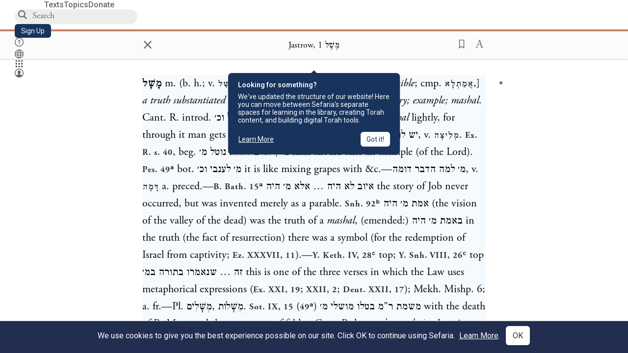

--- FILE ---
content_type: text/html; charset=utf-8
request_url: https://www.sefaria.org/Jastrow%2C_%D7%9E%D6%B8%D7%A9%D6%B8%D7%81%D7%9C.1
body_size: 13744
content:






<!DOCTYPE html>
<html lang="en">
<head>
    <title>Jastrow, מָשָׁל 1 | Sefaria Library</title>
    <meta charset="utf-8"/>
    <meta name="description" content="מָשָׁל m. (b. h.;  v. מָשַׁל I) [something tangible, substantial, plausible; cmp. אֲמַתְלָא,] a truth substantiated by an illustration, wise saying; fable,..."/>

    

    <link rel="search" type="application/opensearchdescription+xml" title="Sefaria Search" href="https://www.sefaria.org/static/files/opensearch.xml?v=f45fa208" />

    
    <link rel="alternate" href="https://www.sefaria.org/Jastrow,_מָשָׁל.1" hreflang="en" />
    <link rel="alternate" href="https://www.sefaria.org.il/Jastrow,_מָשָׁל.1" hreflang="he" />
    

    
    <link rel="canonical" href="https://www.sefaria.org/Jastrow,_%D7%9E%D6%B8%D7%A9%D6%B8%D7%81%D7%9C.1" />
    

    
        <meta property="og:type" content="website"/>
    

    
        <meta property="og:description" content="מָשָׁל m. (b. h.;  v. מָשַׁל I) [something tangible, substantial, plausible; cmp. אֲמַתְלָא,] a truth substantiated by an illustration, wise saying; fable,..."/>
        <meta property="og:image" content="https://www.sefaria.org/api/img-gen/Jastrow,_מָשָׁל.1?lang=&platform=facebook&ven=&vhe=" />
        <meta property="og:image:type" content="image/png" />
        <meta property="og:image:width" content="1200" />
        <meta property="og:image:height" content="630" />
    

    <meta property="og:title" content="Jastrow, מָשָׁל 1 | Sefaria Library" />
    <meta property="og:url" content="https://www.sefaria.org/Jastrow,_%D7%9E%D6%B8%D7%A9%D6%B8%D7%81%D7%9C.1" />

    <meta name="twitter:card" content="summary_large_image" />
    
    <meta name="twitter:site" content="@sefariaproject" />
    <meta name="twitter:title" content="Jastrow, מָשָׁל 1 | Sefaria Library" />
    <meta name="twitter:description" content="מָשָׁל m. (b. h.;  v. מָשַׁל I) [something tangible, substantial, plausible; cmp. אֲמַתְלָא,] a truth substantiated by an illustration, wise saying; fable,..." />
    <meta name="twitter:image" content="https://www.sefaria.org/api/img-gen/Jastrow,_מָשָׁל.1?lang=&platform=twitter&ven=&vhe=" />

    <meta name="apple-mobile-web-app-capable" content="yes">
    <meta name="apple-itunes-app" content="app-id=1163273965">
    
    <meta name="viewport" content="width=device-width, initial-scale=1, user-scalable=no" />
    
    
    <link rel="shortcut icon" href="https://www.sefaria.org/static/icons/library/favicon.ico?v=3" sizes="48x48">
    <link rel="icon" type="image/svg+xml" href="https://www.sefaria.org/static/icons/library/favicon.svg?v=3" sizes="any">
    <link rel="icon" type="image/png" href="https://www.sefaria.org/static/icons/library/favicon.png?v=3" sizes="96x96">
    <link rel="apple-touch-icon" sizes="180x180" href="https://www.sefaria.org/static/icons/library/apple-touch-icon.png?v=3">
    <link rel="manifest" href="/site.webmanifest?v=3">
    
    <meta name="theme-color" content="#18345D">
    <meta name="apple-mobile-web-app-title"
          content="
                    Library
                  ">
    

    
    <script type="application/ld+json">{"@context": "http://schema.org", "@type": "BreadcrumbList", "itemListElement": [{"@type": "ListItem", "position": 1, "name": "Texts", "item": {"@id": "/texts"}}, {"@type": "ListItem", "position": 2, "name": "Reference", "item": {"@id": "/texts/Reference"}}, {"@type": "ListItem", "position": 3, "name": "Dictionary", "item": {"@id": "/texts/Reference/Dictionary"}}, {"@type": "ListItem", "position": 4, "name": "Jastrow", "item": {"@id": "/Jastrow"}}, {"@type": "ListItem", "position": 5, "name": "\u05de\u05b8\u05e9\u05b8\u05c1\u05dc", "item": {"@id": "/Jastrow,_\u05de\u05b8\u05e9\u05b8\u05c1\u05dc"}}, {"@type": "ListItem", "position": 6, "name": "Line 1", "item": {"@id": "/Jastrow,_\u05de\u05b8\u05e9\u05b8\u05c1\u05dc.1"}}]}</script>
    

    

    <script src="https://ajax.googleapis.com/ajax/libs/webfont/1.6.26/webfont.js"></script>
    <script>
        WebFont.load({
          google: {
            families: ['Crimson Text:100,200,300,400,500,600,700,800,900'],
            text: 'ăǎġḥḤḫḳḲŏŠšṭżūẓŻāīēḗęîìi̧ ̆̄'
          },
          typekit: {
            id: 'aeg8div' // Adobe Garamond Pro
          }
        });
        WebFont.load({
          google: {
            families: ['Roboto:100,200,300,400,500,600,700,800,900', 'Heebo:100,200,300,400,500,600,700,800,900:hebrew', 'Miriam Libre:400,500,600,700'] // The dotted h causes Heebo not to load.
          }
        });
        WebFont.load({
          google: {
            families: ['Noto Sans Samaritan'],
            text: 'ࠀࠁࠂࠃࠄࠅࠆࠇࠈࠉࠊࠋࠌࠍࠎࠏࠐࠑࠒࠓࠔࠕ'
          }
        });
    </script>
    <script src="https://www.gstatic.com/charts/loader.js"></script>

    <link rel="stylesheet" href="https://www.sefaria.org/static/css/common.css?v=305af3bd">
    <link rel="stylesheet" href="https://www.sefaria.org/static/font-awesome/css/font-awesome.css?v=151bd7ea">
    <link rel="stylesheet" href="https://www.sefaria.org/static/css/fonts.css?v=6a0132d4">
    <link rel="stylesheet" href="https://www.sefaria.org/static/css/header.css?v=f4c71c1c">
    <link rel="stylesheet" href="https://www.sefaria.org/static/css/popover.css?v=2e03266b">
    <link rel="stylesheet" href="https://www.sefaria.org/static/css/breakpoints.css?v=a38385e0">
    <link rel="stylesheet" type="text/css" href="https://www.sefaria.org/static/css/keyboard.css?v=2c0640d3">
        
    <link rel="stylesheet" href="https://www.sefaria.org/static/css/font-faces.css?v=8d5bcc01">
    <link rel="stylesheet" href="https://www.sefaria.org/static/css/color-palette.css?v=7a2868b2">
    <link rel="stylesheet" href="https://www.sefaria.org/static/css/themes/library-theme.css?v=75488c0c">
    <link rel="stylesheet" href="https://www.sefaria.org/static/css/themes/sheets-theme.css?v=ac584759">
    <link rel="stylesheet" href="https://www.sefaria.org/static/css/common-components.css?v=0de1860f">
    <link rel="stylesheet" href="https://www.sefaria.org/static/css/s2.css?v=61e67963">
    <link rel="stylesheet" href="https://www.sefaria.org/static/css/s2-print.css?v=f2d661d4" media="print" />
    <!-- Specific styling to correct behavior of Unbounce banners -->
    <link rel="stylesheet" href="https://www.sefaria.org/static/css/unbounce-banner.css?v=7cb47188">

    
    
    

    <style>
        
    </style>


    
    <!-- Google Tag Manager -->
    <script>(function(w,d,s,l,i){w[l]=w[l]||[];w[l].push({'gtm.start':
    new Date().getTime(),event:'gtm.js'});var f=d.getElementsByTagName(s)[0],
    j=d.createElement(s),dl=l!='dataLayer'?'&l='+l:'';j.async=true;j.src=
    'https://www.googletagmanager.com/gtm.js?id='+i+dl;f.parentNode.insertBefore(j,f);
    })(window,document,'script','dataLayer',"GTM-NBGXSLP");</script>
    <!-- End Google Tag Manager -->

    <!-- Start VWO Async SmartCode -->
    <script type='text/javascript' id='vwoCode'>
    window._vwo_code=window._vwo_code || (function() {
    var account_id=682715,
    version = 1.5,
    settings_tolerance=2000,
    library_tolerance=2500,
    use_existing_jquery=false,
    is_spa=1,
    hide_element='body',
    hide_element_style = 'opacity:0 !important;filter:alpha(opacity=0) !important;background:none !important',
    /* DO NOT EDIT BELOW THIS LINE */
    f=false,d=document,vwoCodeEl=d.querySelector('#vwoCode'),code={use_existing_jquery:function(){return use_existing_jquery},library_tolerance:function(){return library_tolerance},hide_element_style:function(){return'{'+hide_element_style+'}'},finish:function(){if(!f){f=true;var e=d.getElementById('_vis_opt_path_hides');if(e)e.parentNode.removeChild(e)}},finished:function(){return f},load:function(e){var t=d.createElement('script');t.fetchPriority='high';t.src=e;t.type='text/javascript';t.innerText;t.onerror=function(){_vwo_code.finish()};d.getElementsByTagName('head')[0].appendChild(t)},getVersion:function(){return version},getMatchedCookies:function(e){var t=[];if(document.cookie){t=document.cookie.match(e)||[]}return t},getCombinationCookie:function(){var e=code.getMatchedCookies(/(?:^|;)\s?(_vis_opt_exp_\d+_combi=[^;$]*)/gi);e=e.map(function(e){try{var t=decodeURIComponent(e);if(!/_vis_opt_exp_\d+_combi=(?:\d+,?)+\s*$/.test(t)){return''}return t}catch(e){return''}});var i=[];e.forEach(function(e){var t=e.match(/([\d,]+)/g);t&&i.push(t.join('-'))});return i.join('|')},init:function(){if(d.URL.indexOf('__vwo_disable__')>-1)return;window.settings_timer=setTimeout(function(){_vwo_code.finish()},settings_tolerance);var e=d.createElement('style'),t=hide_element?hide_element+'{'+hide_element_style+'}':'',i=d.getElementsByTagName('head')[0];e.setAttribute('id','_vis_opt_path_hides');vwoCodeEl&&e.setAttribute('nonce',vwoCodeEl.nonce);e.setAttribute('type','text/css');if(e.styleSheet)e.styleSheet.cssText=t;else e.appendChild(d.createTextNode(t));i.appendChild(e);var n=this.getCombinationCookie();this.load('https://dev.visualwebsiteoptimizer.com/j.php?a='+account_id+'&u='+encodeURIComponent(d.URL)+'&f='+ +is_spa+'&vn='+version+(n?'&c='+n:''));return settings_timer}};window._vwo_settings_timer = code.init();return code;}());
    </script>
    <!-- End VWO Async SmartCode -->

    


    
    <!-- Hotjar Tracking Code for https://www.sefaria.org -->
    <script>
        (function(h,o,t,j,a,r){
            h.hj=h.hj||function(){(h.hj.q=h.hj.q||[]).push(arguments)};
            h._hjSettings={hjid:2695522,hjsv:6};
            a=o.getElementsByTagName('head')[0];
            r=o.createElement('script');r.async=1;
            r.src=t+h._hjSettings.hjid+j+h._hjSettings.hjsv;
            a.appendChild(r);
        })(window,document,'https://static.hotjar.com/c/hotjar-','.js?sv=');
    </script>
    
    
    <!-- Simple Analytics -->
    
    <script>
      window.sa_event = window.sa_event || function () {
        const a = [].slice.call(arguments);
        window.sa_event.q ? window.sa_event.q.push(a) : window.sa_event.q = [a];
      };
    </script>

    <!-- Unbounce Embed Code -->
    <script src="https://fd810a0513c94a16a52ef4d0d9b9c6c8.js.ubembed.com" async></script> 
</head>
 <body data-active-module="library" data-render-static="" class="interface-english ">
    
    <!-- Google Tag Manager (noscript) -->
    <noscript><iframe src="https://www.googletagmanager.com/ns.html?id=GTM-NBGXSLP"
    height="0" width="0" style="display:none;visibility:hidden"></iframe></noscript>
    <!-- End Google Tag Manager (noscript) -->
    



    

    <!--Sentry error reporting config-->
    <script>
      
        const sentryDSN = "https://87dd77e2991c48b4a69022eebb2e635f@o4505401832243200.ingest.sentry.io/4505402077675520";
      
    </script>
    <!--End Sentry error reporting config-->

    
    <!-- React will complain about whitespace -->
    <div id="s2"><div id="readerAppWrap"><a href="#main" class="sefaria-common-button  skip-link" tabindex="0" role="button">Skip to main content</a><div class="readerApp multiPanel interface-english"><div class="header" role="banner"><div class="headerInner boxShadow"><nav class="headerNavSection" aria-label="Primary navigation"><a href="/" class="home" aria-label="Sefaria library logo"></a><div class="textLinks"><a href="/texts" data-target-module="library" class="textLink"><span class="int-en">Texts</span></a><a href="/topics" data-target-module="library" class="textLink"><span class="int-en">Topics</span></a><a href="https://donate.sefaria.org/give/451346/#!/donation/checkout?c_src=Header" class="textLink donate" target="_blank"><span class="int-en">Donate</span></a></div></nav><div class="headerLinksSection"><div class="search-container"><div id="searchBox" class="searchBox" role="search" aria-label="Site search"><span class="readerNavMenuSearchButton"><img src="/static/icons/search_mdl.svg" alt="Search"/></span><input class="search serif keyboardInput" id="downshift-66085-input" placeholder="Search" aria-label="Search for Texts or Keywords Here" maxLength="75" title="Search for Texts or Keywords Here" aria-activedescendant="" aria-autocomplete="list" aria-controls="downshift-66085-menu" aria-expanded="false" aria-labelledby="downshift-66085-label" autoComplete="off" role="combobox" value=""/></div><div id="downshift-66085-menu" role="listbox" aria-labelledby="downshift-66085-label" class="autocomplete-dropdown"></div></div><a href="/register" class="sefaria-common-button  auto-width-button" tabindex="0" role="button" data-target-module="library"><span class="int-en">Sign Up</span></a><div class="header-icons"><a href="https://help.sefaria.org/hc/en-us" class="icon-only  " tabindex="0" role="button" aria-label="Help" title="Help" data-target-module="voices"><img src="/static/icons/help_mdl.svg" class="button-icon" alt="" aria-hidden="true"/></a><div class="headerDropdownMenu"><div class="dropdownLinks-button"><button class="icon-only  " aria-label="Toggle Interface Language Menu" title="Toggle Interface Language Menu"><img src="/static/icons/globallanguageswitcher_mdl.svg" class="button-icon" alt="" aria-hidden="true"/></button></div><div class="dropdownLinks-menu closed"><div class="dropdownLinks-options globeLanguageToggle"><div class="languageHeader"><span class="int-en">Site Language</span></div><div class="dropdownLanguageToggle"><span class="englishLanguageButton"><a class="englishLanguageLink active" href="#">English</a></span><a class="hebrewLanguageLink " href="#">עברית</a></div></div></div></div><div><div class="headerDropdownMenu" data-anl-feature_name="module_switcher"><div class="dropdownLinks-button" data-anl-event="modswitch_open:click"><button class="icon-only  " aria-label="Library" title="Library"><img src="/static/icons/moduleswitcher_mdl.svg" class="button-icon" alt="" aria-hidden="true"/></button></div><div class="dropdownLinks-menu closed"><div class="dropdownLinks-options moduleDropdown"><a class="dropdownItem dropdownLogoItem" href="/about" data-prevent-close="false" data-anl-event="modswitch_item_click:click" data-anl-text="About Sefaria"><img src="/static/img/logo.svg" alt="Sefaria" class="dropdownLogo"/></a><div class="dropdownSeparator"></div><a class="interfaceLinks-option int-bi dropdownItem dropdownModuleItem" href="https://www.sefaria.org/" data-anl-event="modswitch_item_click:click" data-anl-text="Library"><div class="dropdownHeader"><span class="dropdownDot" style="background-color:var(--sefaria-blue)"></span><span class="dropdownHeaderText"><span class="int-en">Library</span></span></div></a><div class="dropdownSeparator"></div><a class="interfaceLinks-option int-bi dropdownItem dropdownModuleItem" href="https://voices.sefaria.org/" target="_blank" data-anl-event="modswitch_item_click:click" data-anl-text="Voices"><div class="dropdownHeader"><span class="dropdownDot" style="background-color:var(--sheets-green)"></span><span class="dropdownHeaderText"><span class="int-en">Voices</span></span></div></a><div class="dropdownSeparator"></div><a class="interfaceLinks-option int-bi dropdownItem dropdownModuleItem" href="https://developers.sefaria.org" target="_blank" data-anl-event="modswitch_item_click:click" data-anl-text="Developers"><div class="dropdownHeader"><span class="dropdownDot" style="background-color:var(--devportal-purple)"></span><span class="dropdownHeaderText"><span class="int-en">Developers</span></span></div></a><div class="dropdownSeparator"></div><a class="dropdownItem dropdownMoreItem" href="/products" target="_blank" data-prevent-close="false" data-anl-event="modswitch_item_click:click" data-anl-text="More"><span class="int-en">More from Sefaria ›</span></a></div></div></div></div><div class="headerDropdownMenu"><div class="dropdownLinks-button"><button class="icon-only  " aria-label="Account menu" title="Account menu"><img src="/static/icons/profile_loggedout_mdl.svg" class="button-icon" alt="" aria-hidden="true"/></button></div><div class="dropdownLinks-menu closed"><div class="dropdownLinks-options"><a class="interfaceLinks-option int-bi dropdownItem" href="#"><span class="int-en">Log in</span></a><a class="interfaceLinks-option int-bi dropdownItem" href="#"><span class="int-en">Sign up</span></a><div class="dropdownSeparator"></div><div class="languageHeader"><span class="int-en">Site Language</span></div><div class="dropdownLanguageToggle"><span class="englishLanguageButton"><a class="englishLanguageLink active" href="#">English</a></span><a class="hebrewLanguageLink " href="#">עברית</a></div><div class="dropdownSeparator"></div><a class="interfaceLinks-option int-bi dropdownItem" href="/updates" data-prevent-close="false"><span class="int-en">New Additions</span></a><a class="interfaceLinks-option int-bi dropdownItem" href="https://help.sefaria.org/hc/en-us" target="_blank" data-prevent-close="false"><span class="int-en">Help</span></a></div></div></div></div></div></div></div><main id="main" role="main"><div id="panelWrapBox" class="" style="width:100%"><div class="readerPanelBox" style="width:100%;left:0%"><div class="readerPanel serif bilingual stacked light undefined" role="region" id="panel-0" data-anl-batch="{&quot;panel_number&quot;:1,&quot;content_lang&quot;:&quot;bilingual&quot;}"><div class="readerControlsOuter"><div class="categoryColorLine" style="background:var(--reference-orange)"></div><header class="readerControls fullPanel"><div class="readerControlsInner"><div class="leftButtons"><a href="" class="readerNavMenuCloseButton" aria-label="Close" title="Close">×</a><div aria-label="Save button" tabindex="0" class="saveButton" role="button" style="visibility:hidden"><img src="/static/icons/bookmark-filled.svg" alt="Save button"/></div></div><div class="readerTextToc attributed"><div class="readerTextTocBox" role="heading" aria-level="1" aria-live="polite"><a href="Jastrow%2C_%D7%9E%D6%B8%D7%A9%D6%B8%D7%81%D7%9C.1" data-target-module="library" aria-label="Show Connection Panel contents for Jastrow, מָשָׁל 1"><div class="readerControlsTitle"><h1><span class="contentSpan en" lang="en">Jastrow, מָשָׁל 1</span><span class="contentSpan he" lang="he"></span></h1></div><div class="readerTextVersion"></div></a></div></div><div class="rightButtons"><div aria-label="Save &quot;Jastrow, מָשָׁל 1&quot;" tabindex="0" class="saveButton tooltip-toggle" role="button"><img src="/static/icons/bookmark.svg" alt="Save &quot;Jastrow, מָשָׁל 1&quot;"/></div><div class="readerDropdownMenu"><div class="dropdownLinks-button"><div aria-label="Text display options" tabindex="0" class="readerOptionsTooltip tooltip-toggle" role="button"><span class="readerOptions" aria-haspopup="true" tabindex="-1"><span class="int-en"> <img src="/static/img/lang_icon_english.svg" alt="Toggle Reader Menu Display Settings"/></span></span></div></div><div class="dropdownLinks-menu closed"><div class="texts-properties-menu" role="dialog" aria-label="Text display options" tabindex="-1" data-prevent-close="true"><div class="show-source-translation-buttons" role="radiogroup" aria-label="Source-translation toggle"><label class="button"><span class="int-en">Source</span><input type="radio" id="Source0" name="languageOptions0" value="Source"/></label><label class="button"><span class="int-en">Translation</span><input type="radio" id="Translation0" name="languageOptions0" value="Translation"/></label><label class="button"><span class="int-en">Source with Translation</span><input type="radio" id="Source with Translation0" checked="" name="languageOptions0" value="Source with Translation"/></label></div><div class="text-menu-border"></div><div class="layout-button-line" role="radiogroup" aria-label="text layout toggle"><span class="int-en">Layout</span><div class="layout-options"><div class="layout-button focus-visible"><label class="button"><span class="int-en">Show Source &amp; Translation Stacked</span><input type="radio" id="stacked0" checked="" name="layout-options" value="stacked" style="--url:url(/static/icons/bi-ltr-stacked.svg)"/></label></div><div class="layout-button focus-visible"><label class="button"><span class="int-en">Show RTL Text Left of LTR Text</span><input type="radio" id="heLeft0" name="layout-options" value="heLeft" style="--url:url(/static/icons/bi-ltr-heLeft.svg)"/></label></div></div></div><div class="text-menu-border"></div><div class="font-size-line"><button class="font-size-button" aria-label="Decrease font size"><img src="/static/icons/reduce_font.svg" alt="Decrease font size"/></button><span class="int-en">Font Size</span><button class="font-size-button" aria-label="Increase font size"><img src="/static/icons/enlarge_font.svg" alt="Increase font size"/></button></div><div class="text-menu-border"></div></div></div></div></div></div></header></div><div class="readerContent" style="font-size:62.5%"><div class="textColumn"><div class="textRange basetext loading"><div class="text"><div class="textInner"></div></div></div><div class="loadingMessage sans-serif base next final" aria-live="polite" aria-label="Loading status"><span class="int-en"> </span></div></div></div></div></div></div></main></div></div></div>
    
    

    

    <div id="overlay"></div>

    <script src="https://unpkg.com/react@16/umd/react.production.min.js"></script>
    <script src="https://unpkg.com/react-dom@16/umd/react-dom.production.min.js"></script>
    <script src="https://cdnjs.cloudflare.com/ajax/libs/jquery/2.2.4/jquery.min.js"></script>
    <script src="https://cdnjs.cloudflare.com/ajax/libs/jqueryui/1.12.1/jquery-ui.js"></script>

    <script src="https://www.sefaria.org/static/js/lib/keyboard.js?v=0730f107"></script>
    <script src="https://www.sefaria.org/static/js/analyticsEventTracker.js?v=904cda71"></script>
    <script src="/data.1769089451.js"></script>

    <script>
      
      if (!window.jQuery) {
        console.log('loading jquery locally');
        document.write('<script src="/static/js/lib/jquery.js"><\/script><script src="/static/js/lib/jquery-ui.js"><\/script>');
      }
      if (!window.React) {
          console.log('loading react locally');
          document.write('<script src="/static/js/lib/react.development.js"><\/script><script src="/static/js/lib/react-dom.development.js"><\/script>');
      }

      var DJANGO_VARS = {
        props:         {"_uid": null, "_email": "", "slug": "", "is_moderator": false, "is_editor": false, "is_sustainer": false, "full_name": "", "profile_pic_url": "", "is_history_enabled": true, "translationLanguagePreference": null, "versionPrefsByCorpus": {}, "following": [], "blocking": [], "calendars": [{"title": {"en": "Parashat Hashavua", "he": "פרשת השבוע"}, "displayValue": {"en": "Bo", "he": "בא"}, "url": "Exodus.10.1-13.16", "ref": "Exodus 10:1-13:16", "heRef": "שמות י׳:א׳-י״ג:ט״ז", "order": 1, "category": "Tanakh", "extraDetails": {"aliyot": ["Exodus 10:1-10:11", "Exodus 10:12-10:23", "Exodus 10:24-11:3", "Exodus 11:4-12:20", "Exodus 12:21-12:28", "Exodus 12:29-12:51", "Exodus 13:1-13:16", "Exodus 13:14-13:16"]}, "description": {"en": "Bo (“Come”) recounts the last three plagues that God inflicts on the Egyptians: locusts, darkness, and death of firstborns. God commands the Israelites to offer a Passover lamb sacrifice. After the last plague, Pharaoh and the Egyptians demand that the Israelites leave.", "he": "בפרשת בא מסופר על שלוש המכות האחרונות שהאל מביא על מצרים. אחרי מכת הארבה נופל חושך כבד על מצרים במשך שלושה ימים. אלוהים מצווה את בני ישראל להקריב את קורבן הפסח, למרוח דם על מזוזות הבית, ולא לצאת מפתח הבית כדי להינצל ממוות. באותו לילה המשחית הורג את כל בכורות מצרים במכה האחרונה, מכת בכורות. פרעה והמצרים מגרשים את בני ישראל ממצרים."}}, {"title": {"en": "Haftarah", "he": "הפטרה"}, "displayValue": {"en": "Jeremiah 46:13-28", "he": "ירמיהו מ״ו:י״ג-כ״ח"}, "url": "Jeremiah.46.13-28", "ref": "Jeremiah 46:13-28", "order": 2, "category": "Tanakh"}, {"title": {"en": "Daf Yomi", "he": "דף יומי"}, "displayValue": {"en": "Menachot 11", "he": "מנחות י״א"}, "url": "Menachot.11", "ref": "Menachot 11", "order": 3, "category": "Talmud"}, {"title": {"en": "929", "he": "929"}, "displayValue": {"en": "Leviticus 15 (105)", "he": "ויקרא ט״ו (105)"}, "url": "Leviticus.15", "ref": "Leviticus 15", "order": 4, "category": "Tanakh"}, {"title": {"en": "Daily Mishnah", "he": "משנה יומית"}, "displayValue": {"en": "Mishnah Arakhin 8:4-5", "he": "משנה ערכין ח׳:ד׳-ה׳"}, "url": "Mishnah_Arakhin.8.4-5", "ref": "Mishnah Arakhin 8:4-5", "order": 5, "category": "Mishnah"}, {"title": {"en": "Daily Rambam", "he": "הרמב\"ם היומי"}, "displayValue": {"en": "Kings and Wars 1", "he": "הלכות מלכים ומלחמות א׳"}, "url": "Mishneh_Torah,_Kings_and_Wars.1", "ref": "Mishneh Torah, Kings and Wars 1", "order": 6, "category": "Halakhah"}, {"title": {"en": "Daily Rambam (3 Chapters)", "he": "הרמב\"ם היומי (3 פרקים)"}, "displayValue": {"en": "Testimony 20-22", "he": "הלכות עדות כ׳-כ״ב"}, "url": "Mishneh_Torah,_Testimony.20-22", "ref": "Mishneh Torah, Testimony 20-22", "order": 7, "category": "Halakhah"}, {"title": {"en": "Daf a Week", "he": "דף השבוע"}, "displayValue": {"en": "Nedarim 65", "he": "נדרים ס״ה"}, "url": "Nedarim.65", "ref": "Nedarim 65", "order": 8, "category": "Talmud"}, {"title": {"en": "Halakhah Yomit", "he": "הלכה יומית"}, "displayValue": {"en": "Shulchan Arukh, Orach Chayim 141:3-5", "he": "שולחן ערוך, אורח חיים קמ״א:ג׳-ה׳"}, "url": "Shulchan_Arukh,_Orach_Chayim.141.3-5", "ref": "Shulchan Arukh, Orach Chayim 141:3-5", "order": 9, "category": "Halakhah"}, {"title": {"en": "Arukh HaShulchan Yomi", "he": "ערוך השולחן היומי"}, "displayValue": {"en": "Orach Chaim 244:10-16", "he": "אורח חיים רמ״ד:י׳-ט״ז"}, "url": "Arukh_HaShulchan,_Orach_Chaim.244.10-16", "ref": "Arukh HaShulchan, Orach Chaim 244:10-16", "order": 10, "category": "Halakhah"}, {"title": {"en": "Tanakh Yomi", "he": "תנ\"ך יומי"}, "displayValue": {"en": "Kings Seder 24", "he": "מלכים סדר כד"}, "url": "II_Kings.9.13-10.14", "ref": "II Kings 9:13-10:14", "order": 11, "category": "Tanakh"}, {"title": {"en": "Chok LeYisrael", "he": "חק לישראל"}, "displayValue": {"en": "Bo", "he": "בא"}, "url": "collections/חק-לישראל?tag=Bo", "order": 12, "category": "Tanakh"}, {"title": {"en": "Tanya Yomi", "he": "תניא יומי"}, "displayValue": {"en": "4 Shevat", "he": "ד שבט"}, "url": "Tanya,_Part_I;_Likkutei_Amarim.19.10", "ref": "Tanya, Part I; Likkutei Amarim 19:10", "order": 15, "category": "Chasidut"}, {"title": {"en": "Yerushalmi Yomi", "he": "ירושלמי יומי"}, "displayValue": {"en": "Jerusalem Talmud Gittin 2", "he": "תלמוד ירושלמי גיטין ב"}, "url": "Jerusalem_Talmud_Gittin.1.1.3-5", "ref": "Jerusalem Talmud Gittin 1:1:3-5", "order": 16, "category": "Talmud"}], "notificationCount": 0, "notifications": [], "saved": {"loaded": false, "items": []}, "last_place": [], "activeModule": "library", "last_cached": 1769089450.6084633, "multiPanel": true, "initialPath": "/Jastrow,_%D7%9E%D6%B8%D7%A9%D6%B8%D7%81%D7%9C.1", "interfaceLang": "english", "domainModules": {"en": {"library": "https://www.sefaria.org", "voices": "https://voices.sefaria.org"}, "he": {"library": "https://www.sefaria.org.il", "voices": "https://chiburim.sefaria.org.il"}}, "translation_language_preference_suggestion": null, "initialSettings": {"language": "bilingual", "layoutDefault": "segmented", "layoutTalmud": "continuous", "layoutTanakh": "segmented", "aliyotTorah": "aliyotOff", "vowels": "all", "punctuationTalmud": "punctuationOn", "biLayout": "stacked", "color": "light", "fontSize": 62.5}, "numLibraryTopics": 5645, "_siteSettings": {"TORAH_SPECIFIC": true, "SITE_NAME": {"en": "Sefaria", "he": "ספריא"}, "LIBRARY_NAME": {"en": "The Sefaria Library", "he": "האוסף של ספריא"}, "SUPPORTED_TRANSLATION_LANGUAGES": ["en", "es", "fr", "de"], "COLLECTIONS_BUCKET": "sefaria-collection-images", "PROFILES_BUCKET": "sefaria-profile-pictures", "UGC_BUCKET": "sheet-user-uploaded-media", "TOPICS_BUCKET": "img.sefaria.org", "HELP_CENTER_URLS": {"EN_US": "https://help.sefaria.org/hc/en-us", "HE": "https://help.sefaria.org/hc/he", "GETTING_STARTED": "https://help.sefaria.org/hc/en-us/articles/21471911125020-Video-Guide-How-to-Get-Started-Navigating-the-Library", "TRANSLATION_PREFERENCE_EN": "https://help.sefaria.org/hc/en-us/articles/18613593620636-How-to-Choose-a-Preferred-Translation", "TRANSLATION_PREFERENCE_HE": "https://help.sefaria.org/hc/he/articles/18613593620636-%D7%91%D7%97%D7%99%D7%A8%D7%AA-%D7%AA%D7%A8%D7%92%D7%95%D7%9D-%D7%9E%D7%95%D7%A2%D7%93%D7%A3"}, "WHAT_ARE_VOICES_PATHS": {"en": "/sheets/674324", "he": "/sheets/674327"}, "MODULE_SWITCHER_LEARN_MORE_PATH": {"en": "/sheets/689609", "he": "/sheets/689610"}, "HELP_CENTER_REDIRECTS": {"en": {"215584": "https://help.sefaria.org/hc/en-us/sections/12756520483868-Text-Formatting-Accessibility", "218610": "https://help.sefaria.org/hc/en-us/sections/18613320256156-Translations", "231440": "https://help.sefaria.org/hc/en-us/categories/12756350371100-Donations", "210670": "https://help.sefaria.org/hc/en-us/categories/13368526623132-Getting-Started", "213949": "https://help.sefaria.org/hc/en-us/articles/21806344785308-How-to-Contact-Sefaria", "218612": "https://help.sefaria.org/hc/en-us/sections/12756518640668-How-to-Reuse-Download-and-Otherwise-Reproduce-Texts", "225828": "https://help.sefaria.org/hc/en-us/sections/20094783356956-The-Sheet-Editor", "218668": "https://help.sefaria.org/hc/en-us/articles/18613227644316-How-to-Find-Interconnected-Texts", "219447": "https://help.sefaria.org/hc/en-us/articles/18472472138652-Quick-Guide-Meet-the-Resource-Panel", "228381": "https://help.sefaria.org/hc/en-us/sections/12756518640668-How-to-Reuse-Download-and-Otherwise-Reproduce-Texts", "220945": "https://help.sefaria.org/hc/en-us/categories/19814642862876-Sefaria-s-Mobile-Apps", "233647": "https://help.sefaria.org/hc/en-us/sections/12756555356956-Study-and-Reference-Tools", "233017": "https://help.sefaria.org/hc/en-us/articles/20533111968540-How-to-Use-Source-Sheet-Collections", "211565": "https://help.sefaria.org/hc/en-us/sections/12721846793116-How-to-Find-Texts", "393695": "https://help.sefaria.org/hc/en-us/sections/20094783356956-The-Sheet-Editor", "429277": "https://help.sefaria.org/hc/en-us/articles/18472614956956-Quick-Guide-Meet-the-A-%D7%90-menu", "231377": "https://help.sefaria.org/hc/en-us/sections/20094169893276-All-About-Topics-Pages", "519205": "https://help.sefaria.org/hc/en-us/articles/18472576952988-Quick-Guide-Meet-the-Table-of-Contents", "289837": "https://help.sefaria.org/hc/en-us/articles/20533111968540-How-to-Use-Source-Sheet-Collections", "274871": "https://help.sefaria.org/hc/en-us/sections/12756555356956-Study-and-Reference-Tools", "303276": "https://help.sefaria.org/hc/en-us/categories/12756351595932-Your-Account", "379494": "https://help.sefaria.org/hc/en-us/sections/12756538060956-Text-Specific-Special-Features", "303288": "https://help.sefaria.org/hc/en-us/categories/12756351595932-Your-Account", "359083": "https://help.sefaria.org/hc/en-us/sections/17430252462236-Managing-Your-Donation", "330784": "https://help.sefaria.org/hc/en-us/articles/18472380899484-Quick-Guide-Meet-the-Homepage", "483970": "https://help.sefaria.org/hc/en-us/sections/18613320256156-Translations-and-Language-Preferences", "511573": "https://help.sefaria.org/hc/en-us/sections/18613320256156-Translations-and-Language-Preferences", "497893": "https://help.sefaria.org/hc/en-us/sections/12756555356956-Study-and-Reference-Tools", "477118": "https://help.sefaria.org/hc/en-us/sections/18472260943900-Sefaria-101-Quick-Guides-and-Sefaria-Basics", "218839": "https://help.sefaria.org/hc/en-us/sections/20094783356956-The-Sheet-Editor", "212911": "https://help.sefaria.org/hc/en-us/sections/20094783356956-All-About-Source-Sheets", "529099": "https://help.sefaria.org/hc/en-us/sections/20235182393244-Sefaria-for-Google-Docs", "584561": "https://help.sefaria.org/hc/en-us/sections/20235182393244-Sefaria-for-Google-Docs"}, "he": {"328503": "https://help.sefaria.org/hc/he/articles/20234245638428-%D7%9B%D7%99%D7%A6%D7%93-%D7%9C%D7%9E%D7%A6%D7%95%D7%90-%D7%9E%D7%99%D7%93%D7%A2-%D7%91%D7%99%D7%95%D7%92%D7%A8%D7%A4%D7%99-%D7%90%D7%95%D7%93%D7%95%D7%AA-%D7%93%D7%9E%D7%95%D7%99%D7%95%D7%AA-%D7%9E%D7%94%D7%AA%D7%9C%D7%9E%D7%95%D7%93", "243658": "https://help.sefaria.org/hc/he/categories/19814642862876-%D7%94%D7%A9%D7%99%D7%9E%D7%95%D7%A9-%D7%91%D7%99%D7%99%D7%A9%D7%95%D7%9E%D7%95%D7%9F-%D7%A1%D7%A4%D7%A8%D7%99%D7%90", "241176": "https://help.sefaria.org/hc/he/sections/12756518640668-%D7%A9%D7%97%D7%96%D7%95%D7%A8-%D7%94%D7%93%D7%A4%D7%A1%D7%94-%D7%95%D7%94%D7%A4%D7%A6%D7%AA-%D7%9E%D7%A7%D7%95%D7%A8%D7%95%D7%AA", "288330": "https://help.sefaria.org/hc/he/sections/12756518640668-%D7%A9%D7%97%D7%96%D7%95%D7%A8-%D7%94%D7%93%D7%A4%D7%A1%D7%94-%D7%95%D7%94%D7%A4%D7%A6%D7%AA-%D7%9E%D7%A7%D7%95%D7%A8%D7%95%D7%AA", "399333": "https://help.sefaria.org/hc/he/sections/20094783356956-%D7%99%D7%A6%D7%99%D7%A8%D7%AA-%D7%93%D7%A4%D7%99-%D7%9E%D7%A7%D7%95%D7%A8%D7%95%D7%AA-%D7%91%D7%A1%D7%A4%D7%A8%D7%99%D7%90", "242573": "https://help.sefaria.org/hc/he/articles/18490652948508-%D7%9B%D7%99%D7%A6%D7%93-%D7%9C%D7%94%D7%93%D7%A4%D7%99%D7%A1-%D7%9E%D7%A7%D7%95%D7%A8%D7%95%D7%AA-%D7%9E%D7%94%D7%A1%D7%A4%D7%A8%D7%99%D7%99%D7%94", "244351": "https://help.sefaria.org/hc/he/sections/12721846793116-%D7%92%D7%99%D7%A9%D7%94-%D7%9C%D7%9E%D7%A7%D7%95%D7%A8%D7%95%D7%AA", "615752": "https://help.sefaria.org/hc/he/sections/12756520483868-%D7%90%D7%A4%D7%A9%D7%A8%D7%95%D7%99%D7%95%D7%AA-%D7%A4%D7%95%D7%A8%D7%9E%D7%98-%D7%98%D7%A7%D7%A1%D7%98-%D7%95%D7%A0%D7%92%D7%99%D7%A9%D7%95%D7%AA", "239441": "https://help.sefaria.org/hc/he/sections/12756520483868-%D7%90%D7%A4%D7%A9%D7%A8%D7%95%D7%99%D7%95%D7%AA-%D7%A4%D7%95%D7%A8%D7%9E%D7%98-%D7%98%D7%A7%D7%A1%D7%98-%D7%95%D7%A0%D7%92%D7%99%D7%A9%D7%95%D7%AA", "288327": "https://help.sefaria.org/hc/he/articles/18472472138652-%D7%9E%D7%93%D7%A8%D7%99%D7%9A-%D7%9E%D7%94%D7%99%D7%A8-%D7%94%D7%9B%D7%99%D7%A8%D7%95-%D7%90%D7%AA-%D7%A1%D7%A8%D7%92%D7%9C-%D7%94%D7%A7%D7%99%D7%A9%D7%95%D7%A8%D7%99%D7%9D-%D7%95%D7%94%D7%9B%D7%9C%D7%99%D7%9D", "569973": "https://help.sefaria.org/hc/he/categories/20332917021212-%D7%99%D7%A6%D7%99%D7%A8%D7%AA-%D7%93%D7%A4%D7%99-%D7%9E%D7%A7%D7%95%D7%A8%D7%95%D7%AA-%D7%95%D7%A9%D7%99%D7%9E%D7%95%D7%A9-%D7%91%D7%AA%D7%95%D7%A1%D7%A4%D7%99%D7%9D-%D7%9C%D7%93%D7%A4%D7%93%D7%A4%D7%9F", "382833": "https://help.sefaria.org/hc/he/sections/12756538060956-%D7%A4%D7%99%D7%A6-%D7%A8%D7%99%D7%9D-%D7%9C%D7%A9%D7%99%D7%9E%D7%95%D7%A9-%D7%A2%D7%9D-%D7%9E%D7%A7%D7%95%D7%A8%D7%95%D7%AA-%D7%9E%D7%A1%D7%95%D7%99%D7%9E%D7%99%D7%9D", "332893": "https://help.sefaria.org/hc/he/articles/18472380899484-%D7%9E%D7%93%D7%A8%D7%99%D7%9A-%D7%9E%D7%94%D7%99%D7%A8-%D7%94%D7%9B%D7%99%D7%A8%D7%95-%D7%90%D7%AA-%D7%A2%D7%9E%D7%95%D7%93-%D7%94%D7%91%D7%99%D7%AA", "242826": "https://help.sefaria.org/hc/he/articles/18613227644316-%D7%9B%D7%99%D7%A6%D7%93-%D7%9C%D7%90%D7%AA%D7%A8-%D7%9E%D7%A7%D7%95%D7%A8%D7%95%D7%AA-%D7%9E%D7%A7%D7%95%D7%A9%D7%A8%D7%99%D7%9D", "239814": "https://help.sefaria.org/hc/he/categories/12721826687772-%D7%94%D7%A9%D7%99%D7%9E%D7%95%D7%A9-%D7%91%D7%A1%D7%A4%D7%A8%D7%99%D7%90", "293375": "https://help.sefaria.org/hc/he/categories/20332917021212-%D7%99%D7%A6%D7%99%D7%A8%D7%AA-%D7%93%D7%A4%D7%99-%D7%9E%D7%A7%D7%95%D7%A8%D7%95%D7%AA-%D7%95%D7%A9%D7%99%D7%9E%D7%95%D7%A9-%D7%91%D7%AA%D7%95%D7%A1%D7%A4%D7%99%D7%9D-%D7%9C%D7%93%D7%A4%D7%93%D7%A4%D7%9F", "288326": "https://help.sefaria.org/hc/he/sections/12756555356956-%D7%9B%D7%9C%D7%99%D7%9D-%D7%9C%D7%9C%D7%99%D7%9E%D7%95%D7%93-%D7%91%D7%A1%D7%A4%D7%A8%D7%99%D7%90", "242831": "https://help.sefaria.org/hc/he/sections/17430252462236-%D7%A0%D7%99%D7%94%D7%95%D7%9C-%D7%AA%D7%A8%D7%95%D7%9E%D7%95%D7%AA-%D7%A9%D7%A0%D7%99%D7%AA%D7%A0%D7%95-%D7%9C%D7%A1%D7%A4%D7%A8%D7%99%D7%90", "541372": "https://help.sefaria.org/hc/he/categories/13368526623132-%D7%9E%D7%99%D7%93%D7%A2-%D7%91%D7%A1%D7%99%D7%A1%D7%99-%D7%A2%D7%9C-%D7%A1%D7%A4%D7%A8%D7%99%D7%90", "542809": "https://help.sefaria.org/hc/he/articles/21806344785308-%D7%99%D7%A6%D7%99%D7%A8%D7%AA-%D7%A7%D7%A9%D7%A8-%D7%A2%D7%9D-%D7%A1%D7%A4%D7%A8%D7%99%D7%90", "540832": "https://help.sefaria.org/hc/he/sections/20094783356956-%D7%99%D7%A6%D7%99%D7%A8%D7%AA-%D7%93%D7%A4%D7%99-%D7%9E%D7%A7%D7%95%D7%A8%D7%95%D7%AA-%D7%91%D7%A1%D7%A4%D7%A8%D7%99%D7%90"}}}, "_debug": false, "_debug_mode": null, "headerMode": false, "initialPanels": [{"mode": "Text", "ref": "Jastrow, מָשָׁל 1", "refs": ["Jastrow, מָשָׁל 1"], "currVersions": {"en": {"languageFamilyName": "", "versionTitle": ""}, "he": {"languageFamilyName": "", "versionTitle": ""}}, "filter": null, "versionFilter": [], "selectedWords": null, "sidebarSearchQuery": null, "selectedNamedEntity": null, "selectedNamedEntityText": null, "settings": {"language": "bilingual"}, "text": {"versions": [{"status": "locked", "priority": "", "license": "Public Domain", "versionNotes": "", "formatAsPoetry": "", "digitizedBySefaria": true, "method": "", "heversionSource": "", "versionUrl": "", "versionTitleInHebrew": "תרס״ג", "versionNotesInHebrew": "", "shortVersionTitle": "", "shortVersionTitleInHebrew": "", "extendedNotes": "", "extendedNotesHebrew": "", "purchaseInformationImage": "", "purchaseInformationURL": "", "hasManuallyWrappedRefs": "", "language": "en", "versionSource": "https://www.nli.org.il/he/books/NNL01", "versionTitle": "London, Luzac, 1903", "actualLanguage": "en", "languageFamilyName": "english", "isSource": true, "isPrimary": true, "direction": "ltr", "text": ["<strong dir=\"rtl\">מָשָׁל</strong> m. (b. h.;  v. <a class=\"refLink\" href=\"/Jastrow,_מָשַׁל I.1\" data-ref=\"Jastrow, מָשַׁל I 1\"><span dir=\"rtl\">מָשַׁל</span> I</a>) [<i>something tangible, substantial, plausible</i>; cmp. <a dir=\"rtl\" class=\"refLink\" href=\"/Jastrow,_אֲמַתְלָא.1\" data-ref=\"Jastrow, אֲמַתְלָא 1\">אֲמַתְלָא</a>,] <i>a truth substantiated by an illustration, wise saying; fable, allegory; example; mashal</i>. Cant. R. introd. <span dir=\"rtl\">אל יהי המ׳ הזח קל וכ׳</span> do not esteem the <i>mashal</i> lightly, for through it man gets at the basis of &c. Ib. <span dir=\"rtl\">יש לו מקרא ויש לו מ׳ וכ׳</span>, v. <a dir=\"rtl\" class=\"refLink\" href=\"/Jastrow,_מְלִיצָה.1\" data-ref=\"Jastrow, מְלִיצָה 1\">מְלִיצָה</a>. <a class=\"refLink\" href=\"/Shemot_Rabbah.40.4\" data-ref=\"Shemot Rabbah 40:4\">Ex. R. s. 40</a>, beg. <span dir=\"rtl\">צריך אדם לחיות נוטל מ׳</span> man should take an example (of the Lord). <a class=\"refLink\" href=\"/Pesachim.49a.22\" data-ref=\"Pesachim 49a:22\">Pes. 49ᵃ</a> bot. <span dir=\"rtl\">מ׳ לענבי וכ׳</span> it is like mixing grapes with &c.—<span dir=\"rtl\">מ׳ למה הדבר דומה</span>, v. <a dir=\"rtl\" class=\"refLink\" href=\"/Jastrow,_דָּמָה.1\" data-ref=\"Jastrow, דָּמָה 1\">דָּמָה</a> a. preced.—<a class=\"refLink\" href=\"/Bava_Batra.15a.16\" data-ref=\"Bava Batra 15a:16\">B. Bath. 15ᵃ</a> <span dir=\"rtl\">איוב לא היה … אלא מ׳ היה</span> the story of Job never occurred, but was invented merely as a parable. <a class=\"refLink\" href=\"/Sanhedrin.92b.3\" data-ref=\"Sanhedrin 92b:3\">Snh. 92ᵇ</a> <span dir=\"rtl\">אמת מ׳ היה</span> (the vision of the valley of the dead) was the truth of a <i>mashal</i>, (emended:) <span dir=\"rtl\">באמת מ׳ היה</span> in the truth (the fact of resurrection) there was a symbol (for the redemption of Israel from captivity; <a class=\"refLink\" href=\"/Ezekiel.37.11\" data-ref=\"Ezekiel 37:11\">Ez. XXXVII, 11</a>).—<a class=\"refLink\" href=\"Jerusalem_Talmud_Ketubot.4.4.6\" data-ref=\"Jerusalem Talmud Ketubot 4:4:6\">Y. Keth. IV, 28ᶜ</a> top; <a class=\"refLink\" href=\"Jerusalem_Talmud_Sanhedrin.8.8.2\" data-ref=\"Jerusalem Talmud Sanhedrin 8:8:2\">Y. Snh. VIII, 26ᶜ</a> top <span dir=\"rtl\">זה … שנאמרו בתורה במ׳</span> this is one of the three verses in which the Law uses metaphorical expressions (<a class=\"refLink\" href=\"/Exodus.21.19\" data-ref=\"Exodus 21:19\">Ex. XXI, 19</a>; <a class=\"refLink\" href=\"/Exodus.22.2\" data-ref=\"Exodus 22:2\">XXII, 2</a>; <a class=\"refLink\" href=\"/Deuteronomy.22.17\" data-ref=\"Deuteronomy 22:17\">Deut. XXII, 17</a>); Mekh. Mishp. 6; a. fr.—Pl. <span dir=\"rtl\">מְשָׁלִים</span>, <span dir=\"rtl\">מְשָׁלוֹת</span>. <a class=\"refLink\" href=\"/Mishnah_Sotah.9.15\" data-ref=\"Mishnah Sotah 9:15\">Sot. IX, 15</a> (<a class=\"refLink\" href=\"/Sotah.49a.7\" data-ref=\"Sotah 49a:7\">49ᵃ</a>) <span dir=\"rtl\">משמת ר\"מ בטלו מושלי מ׳</span> with the death of R. M. ceased the composers of fables. Cant. R. l. c. <span dir=\"rtl\">מִשְׁלוֹתָיו של וכ׳</span> the wise sayings of Solomon. Ib. <span dir=\"rtl\">דברי מ׳</span> didactic literature, opp. <span dir=\"rtl\">זמר</span>. Ib. <span dir=\"rtl\">שלש מ׳</span> three collections of sayings (<a class=\"refLink\" href=\"/Proverbs.1.6\" data-ref=\"Proverbs 1:6\">Prov. I</a> to IX; <a class=\"refLink\" href=\"/Proverbs.10\" data-ref=\"Proverbs 10\">X</a> to XXIV; <a class=\"refLink\" href=\"/Proverbs.25\" data-ref=\"Proverbs 25\">XXV</a> to XXXI). <a class=\"refLink\" href=\"/Bamidbar_Rabbah.14.20\" data-ref=\"Bamidbar Rabbah 14:20\">Num. R. s. 14</a>, end <span dir=\"rtl\">ועם בלעם … כי אם במ׳</span> God spoke to Balaam only through allegories (visions).—<a class=\"refLink\" href=\"/Sukkah.28a.6\" data-ref=\"Sukkah 28a:6\">Succ. 28ᵃ</a> <span dir=\"rtl\">מִשְׁלוֹת שועלין</span> (Ms. M. <span dir=\"rtl\">מִמְשְׁלוֹת</span>, v. Rabb. D. S. a. l. note) fox-fables; <span dir=\"rtl\">מ׳ כובסין</span> washers’ fables; <a class=\"refLink\" href=\"/Bava_Batra.134a\" data-ref=\"Bava Batra 134a\">B. Bath. 134ᵃ</a>. <a class=\"refLink\" href=\"/Sanhedrin.38b.22\" data-ref=\"Sanhedrin 38b:22\">Snh. 38ᵇ</a> (Ms. M. <span dir=\"rtl\">ממשלת</span>); <a class=\"refLink\" href=\"/Yalkut_Shimoni_on_Nach.947.22\" data-ref=\"Yalkut Shimoni on Nach 947:22\">Yalk. Prov. 947</a>.—<a class=\"refLink\" href=\"/Gittin.35a.17\" data-ref=\"Gittin 35a:17\">Gitt. 35ᵃ</a> bot. <span dir=\"rtl\">ספר איוב ומִמְשָׁלוֹת</span> copies of the Books of Job and <i>Proverbs</i> (v. infra).—<a dir=\"rtl\" class=\"refLink\" href=\"/Jastrow,_מִשְׁלֵי.1\" data-ref=\"Jastrow, מִשְׁלֵי 1\">מִשְׁלֵי</a> (sub. <span dir=\"rtl\">שלמה</span>) <i>Mishlé, the Book of Proverbs</i> (commencing with the word <i>mishlé</i>). Cant. R. l. c. <a class=\"refLink\" href=\"/Bava_Batra.14b\" data-ref=\"Bava Batra 14b\">B. Bath. 14ᵇ</a>. <a class=\"refLink\" href=\"Jerusalem_Talmud_Yoma.1.8.2\" data-ref=\"Jerusalem Talmud Yoma 1:8:2\">Y. Yoma I, end, 39ᵇ</a>; a. e."]}], "missings": [["translation", ""]], "available_langs": ["english"], "available_versions": [{"status": "locked", "priority": "", "license": "Public Domain", "versionNotes": "", "formatAsPoetry": "", "digitizedBySefaria": true, "method": "", "heversionSource": "", "versionUrl": "", "versionTitleInHebrew": "תרס״ג", "versionNotesInHebrew": "", "shortVersionTitle": "", "shortVersionTitleInHebrew": "", "extendedNotes": "", "extendedNotesHebrew": "", "purchaseInformationImage": "", "purchaseInformationURL": "", "hasManuallyWrappedRefs": "", "language": "en", "title": "Jastrow", "versionSource": "https://www.nli.org.il/he/books/NNL01", "versionTitle": "London, Luzac, 1903", "actualLanguage": "en", "languageFamilyName": "english", "isSource": true, "isPrimary": true, "direction": "ltr"}], "ref": "Jastrow, מָשָׁל", "heRef": "מילון יסטרוב, מָשָׁל", "sections": [], "toSections": [], "sectionRef": "Jastrow, מָשָׁל", "heSectionRef": "מילון יסטרוב, מָשָׁל", "firstAvailableSectionRef": "Jastrow, מָשָׁל", "isSpanning": false, "next": "Jastrow, מְשַׁלְהֵי", "prev": "Jastrow, מָשַׁל II", "title": "Jastrow, מָשָׁל", "book": "Jastrow, מָשָׁל", "heTitle": "מילון יסטרוב, מָשָׁל", "primary_category": "Reference", "type": "Reference", "indexTitle": "Jastrow", "categories": ["Reference", "Dictionary"], "heIndexTitle": "מילון יסטרוב", "isComplex": true, "isDependant": false, "order": [1], "collectiveTitle": "", "heCollectiveTitle": "", "alts": [], "textDepth": 1, "sectionNames": ["Line"], "addressTypes": ["Integer"], "titleVariants": ["מָשָׁל"], "heTitleVariants": ["מָשָׁל"], "he": ["<strong dir=\"rtl\">מָשָׁל</strong> m. (b. h.;  v. <a class=\"refLink\" href=\"/Jastrow,_מָשַׁל I.1\" data-ref=\"Jastrow, מָשַׁל I 1\"><span dir=\"rtl\">מָשַׁל</span> I</a>) [<i>something tangible, substantial, plausible</i>; cmp. <a dir=\"rtl\" class=\"refLink\" href=\"/Jastrow,_אֲמַתְלָא.1\" data-ref=\"Jastrow, אֲמַתְלָא 1\">אֲמַתְלָא</a>,] <i>a truth substantiated by an illustration, wise saying; fable, allegory; example; mashal</i>. Cant. R. introd. <span dir=\"rtl\">אל יהי המ׳ הזח קל וכ׳</span> do not esteem the <i>mashal</i> lightly, for through it man gets at the basis of &c. Ib. <span dir=\"rtl\">יש לו מקרא ויש לו מ׳ וכ׳</span>, v. <a dir=\"rtl\" class=\"refLink\" href=\"/Jastrow,_מְלִיצָה.1\" data-ref=\"Jastrow, מְלִיצָה 1\">מְלִיצָה</a>. <a class=\"refLink\" href=\"/Shemot_Rabbah.40.4\" data-ref=\"Shemot Rabbah 40:4\">Ex. R. s. 40</a>, beg. <span dir=\"rtl\">צריך אדם לחיות נוטל מ׳</span> man should take an example (of the Lord). <a class=\"refLink\" href=\"/Pesachim.49a.22\" data-ref=\"Pesachim 49a:22\">Pes. 49ᵃ</a> bot. <span dir=\"rtl\">מ׳ לענבי וכ׳</span> it is like mixing grapes with &c.—<span dir=\"rtl\">מ׳ למה הדבר דומה</span>, v. <a dir=\"rtl\" class=\"refLink\" href=\"/Jastrow,_דָּמָה.1\" data-ref=\"Jastrow, דָּמָה 1\">דָּמָה</a> a. preced.—<a class=\"refLink\" href=\"/Bava_Batra.15a.16\" data-ref=\"Bava Batra 15a:16\">B. Bath. 15ᵃ</a> <span dir=\"rtl\">איוב לא היה … אלא מ׳ היה</span> the story of Job never occurred, but was invented merely as a parable. <a class=\"refLink\" href=\"/Sanhedrin.92b.3\" data-ref=\"Sanhedrin 92b:3\">Snh. 92ᵇ</a> <span dir=\"rtl\">אמת מ׳ היה</span> (the vision of the valley of the dead) was the truth of a <i>mashal</i>, (emended:) <span dir=\"rtl\">באמת מ׳ היה</span> in the truth (the fact of resurrection) there was a symbol (for the redemption of Israel from captivity; <a class=\"refLink\" href=\"/Ezekiel.37.11\" data-ref=\"Ezekiel 37:11\">Ez. XXXVII, 11</a>).—<a class=\"refLink\" href=\"Jerusalem_Talmud_Ketubot.4.4.6\" data-ref=\"Jerusalem Talmud Ketubot 4:4:6\">Y. Keth. IV, 28ᶜ</a> top; <a class=\"refLink\" href=\"Jerusalem_Talmud_Sanhedrin.8.8.2\" data-ref=\"Jerusalem Talmud Sanhedrin 8:8:2\">Y. Snh. VIII, 26ᶜ</a> top <span dir=\"rtl\">זה … שנאמרו בתורה במ׳</span> this is one of the three verses in which the Law uses metaphorical expressions (<a class=\"refLink\" href=\"/Exodus.21.19\" data-ref=\"Exodus 21:19\">Ex. XXI, 19</a>; <a class=\"refLink\" href=\"/Exodus.22.2\" data-ref=\"Exodus 22:2\">XXII, 2</a>; <a class=\"refLink\" href=\"/Deuteronomy.22.17\" data-ref=\"Deuteronomy 22:17\">Deut. XXII, 17</a>); Mekh. Mishp. 6; a. fr.—Pl. <span dir=\"rtl\">מְשָׁלִים</span>, <span dir=\"rtl\">מְשָׁלוֹת</span>. <a class=\"refLink\" href=\"/Mishnah_Sotah.9.15\" data-ref=\"Mishnah Sotah 9:15\">Sot. IX, 15</a> (<a class=\"refLink\" href=\"/Sotah.49a.7\" data-ref=\"Sotah 49a:7\">49ᵃ</a>) <span dir=\"rtl\">משמת ר\"מ בטלו מושלי מ׳</span> with the death of R. M. ceased the composers of fables. Cant. R. l. c. <span dir=\"rtl\">מִשְׁלוֹתָיו של וכ׳</span> the wise sayings of Solomon. Ib. <span dir=\"rtl\">דברי מ׳</span> didactic literature, opp. <span dir=\"rtl\">זמר</span>. Ib. <span dir=\"rtl\">שלש מ׳</span> three collections of sayings (<a class=\"refLink\" href=\"/Proverbs.1.6\" data-ref=\"Proverbs 1:6\">Prov. I</a> to IX; <a class=\"refLink\" href=\"/Proverbs.10\" data-ref=\"Proverbs 10\">X</a> to XXIV; <a class=\"refLink\" href=\"/Proverbs.25\" data-ref=\"Proverbs 25\">XXV</a> to XXXI). <a class=\"refLink\" href=\"/Bamidbar_Rabbah.14.20\" data-ref=\"Bamidbar Rabbah 14:20\">Num. R. s. 14</a>, end <span dir=\"rtl\">ועם בלעם … כי אם במ׳</span> God spoke to Balaam only through allegories (visions).—<a class=\"refLink\" href=\"/Sukkah.28a.6\" data-ref=\"Sukkah 28a:6\">Succ. 28ᵃ</a> <span dir=\"rtl\">מִשְׁלוֹת שועלין</span> (Ms. M. <span dir=\"rtl\">מִמְשְׁלוֹת</span>, v. Rabb. D. S. a. l. note) fox-fables; <span dir=\"rtl\">מ׳ כובסין</span> washers’ fables; <a class=\"refLink\" href=\"/Bava_Batra.134a\" data-ref=\"Bava Batra 134a\">B. Bath. 134ᵃ</a>. <a class=\"refLink\" href=\"/Sanhedrin.38b.22\" data-ref=\"Sanhedrin 38b:22\">Snh. 38ᵇ</a> (Ms. M. <span dir=\"rtl\">ממשלת</span>); <a class=\"refLink\" href=\"/Yalkut_Shimoni_on_Nach.947.22\" data-ref=\"Yalkut Shimoni on Nach 947:22\">Yalk. Prov. 947</a>.—<a class=\"refLink\" href=\"/Gittin.35a.17\" data-ref=\"Gittin 35a:17\">Gitt. 35ᵃ</a> bot. <span dir=\"rtl\">ספר איוב ומִמְשָׁלוֹת</span> copies of the Books of Job and <i>Proverbs</i> (v. infra).—<a dir=\"rtl\" class=\"refLink\" href=\"/Jastrow,_מִשְׁלֵי.1\" data-ref=\"Jastrow, מִשְׁלֵי 1\">מִשְׁלֵי</a> (sub. <span dir=\"rtl\">שלמה</span>) <i>Mishlé, the Book of Proverbs</i> (commencing with the word <i>mishlé</i>). Cant. R. l. c. <a class=\"refLink\" href=\"/Bava_Batra.14b\" data-ref=\"Bava Batra 14b\">B. Bath. 14ᵇ</a>. <a class=\"refLink\" href=\"Jerusalem_Talmud_Yoma.1.8.2\" data-ref=\"Jerusalem Talmud Yoma 1:8:2\">Y. Yoma I, end, 39ᵇ</a>; a. e."], "text": [], "updateFromAPI": true}, "highlightedRefs": ["Jastrow, מָשָׁל 1"]}], "initialTab": null, "initialPanelCap": 1, "initialQuery": null, "initialNavigationCategories": null, "initialNavigationTopicCategory": null, "initialNavigationTopicTitle": null, "remoteConfig": {"sentry": {"tracesSampleRate": 0.01, "sampleRate": 0.01, "replaysSessionSampleRate": 0.01, "replaysOnErrorSampleRate": 0.01}}},
        inReaderApp:   true,
      };

      // Make remote config available globally
      window.remoteConfig = DJANGO_VARS.props?.remoteConfig || {};

      
          var STRAPI_INSTANCE =  "https://cms.sefaria.org:443";
      

      
    </script>

    
      <!-- Google tag (gtag.js) -->
          <script async src="https://www.googletagmanager.com/gtag/js?id=G-5S6RP1RFZ2"></script>
          <script>
            window.dataLayer = window.dataLayer || [];
            function gtag(){dataLayer.push(arguments);}
            gtag('js', new Date());
            gtag('config', 'G-5S6RP1RFZ2', {
              'user_id': DJANGO_VARS.props ? DJANGO_VARS.props._uid : null,
              'traffic_type': DJANGO_VARS.props && DJANGO_VARS.props._email.includes('sefaria.org') ? 'sefariaemail' : null,
              'site_lang': 'english',
            });

            <!-- attach analyticsEventTracker -->
            AnalyticsEventTracker.attach("#s2, #staticContentWrapper", ['click', 'scrollIntoView', 'toggle', 'mouseover', 'input', 'inputStart']);
          </script>
      <!-- End Google tag -->
    


    <script src="https://www.sefaria.org/static/bundles/client/client-602c214f0ce3f12891ae.js" ></script>

    
    
    <!-- Default metadata for Simple Analytics -->
    <script>
      const SESSION_KEY = 'sa_custom_session_id';
      if (sessionStorage.getItem(SESSION_KEY) === null) {
        sessionStorage.setItem(SESSION_KEY, crypto.randomUUID());
      }
      const SA_KEY = 'sa_id';
      if (localStorage.getItem(SA_KEY) === null) {
        localStorage.setItem(SA_KEY, crypto.randomUUID());
      }
      sa_metadata = {
        logged_in: Boolean(DJANGO_VARS.props._uid),
        interface_lang: DJANGO_VARS.props.interfaceLang === 'hebrew' ? 'he' : 'en',
        device_type: DJANGO_VARS.props.multiPanel ? 'desktop' : 'mobile',
        user_type: Sefaria.isReturningVisitor() ? 'old' : 'new',
        custom_session_id: sessionStorage.getItem(SESSION_KEY),
        sefaria_id: localStorage.getItem(SA_KEY),
        ...(DJANGO_VARS.props._email.includes('sefaria.org') && { traffic_type: 'sefaria_email' })
      };
    </script>

    
    <script 
      defer 
      data-hostname="sefaria.org" 
      data-collect-dnt="true" 
      src="https://scripts.simpleanalyticscdn.com/latest.js">
    </script>
    
</body>
</html>


--- FILE ---
content_type: application/javascript
request_url: https://prism.app-us1.com/?a=27769750&u=https%3A%2F%2Fwww.sefaria.org%2FJastrow%252C_%25D7%259E%25D6%25B8%25D7%25A9%25D6%25B8%25D7%2581%25D7%259C.1%3Flang%3Dbi
body_size: 121
content:
window.visitorGlobalObject=window.visitorGlobalObject||window.prismGlobalObject;window.visitorGlobalObject.setVisitorId('af942f90-432c-4eff-9717-0010ad50fe1d', '27769750');window.visitorGlobalObject.setWhitelistedServices('', '27769750');